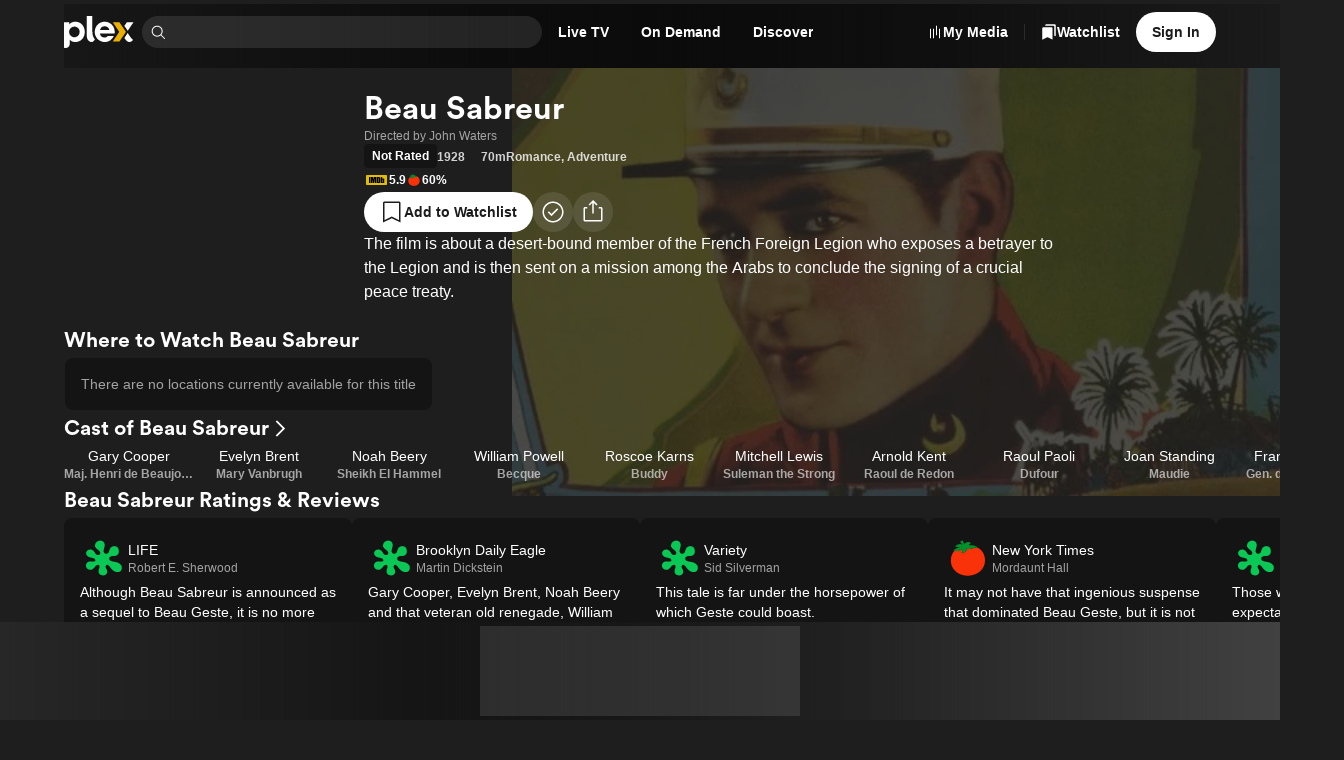

--- FILE ---
content_type: text/css
request_url: https://watch.plex.tv/_next/static/chunks/039f5b539a827624.css
body_size: 714
content:
.xhahwj0{position:relative}.xhahwj1{--layout-list-gap:var(--layout-row-gap);padding-top:var(--size-focusRing);padding-bottom:var(--size-focusRing);scrollbar-width:none;scroll-behavior:smooth;scroll-snap-type:x mandatory;display:flex;position:relative;overflow-x:scroll;mask-size:100%;mask-repeat:no-repeat}.xhahwj1::-webkit-scrollbar{display:none}.xhahwj2{mask-image:linear-gradient(90deg,transparent 0%,black var(--layout-page-padding-x),black calc(100% - var(--layout-page-padding-x)),transparent 100%)}.xhahwj3{mask-image:linear-gradient(90deg,black 0%,black calc(100% - var(--layout-page-padding-x)),transparent 100%)}.xhahwj4{mask-image:linear-gradient(90deg,transparent 0%,black var(--layout-page-padding-x),black 100%)}.xhahwj5{flex-grow:1;flex-shrink:0;display:inline-flex}.xhahwj6{scroll-snap-align:start;flex-shrink:0;display:flex}.xhahwj7{padding-left:var(--size-s);padding-right:var(--size-s);color:var(--color-text-default);opacity:0;transition:opacity var(--duration-fast),color var(--duration-fast);justify-content:center;align-items:center;display:flex;position:absolute;top:0;bottom:0}.xhahwj7:hover{color:var(--color-text-primary)}.xhahwj7:disabled{pointer-events:none}.xhahwj0:hover .xhahwj7{opacity:1}.xhahwj0:hover .xhahwj7:disabled{opacity:0}.xhahwj8{filter:drop-shadow(var(--shadow-high));transition:transform var(--duration-fast)}.xhahwj7:hover .xhahwj8{transform:scale(1.125)}.xhahwj7:disabled .xhahwj8{transform:scale(.875)}.xhahwj9{flex-shrink:0;width:1px}.xhahwja,.xhahwjb{flex-grow:0}@media (prefers-reduced-motion){.xhahwj1{scroll-behavior:auto}.xhahwj7:hover .xhahwj8,.xhahwj7:disabled .xhahwj8{transform:none}}@media (min-width:601px){.xhahwjb{flex-grow:1}}
._1brvqli0{scrollbar-color:var(--color-surface-foreground-10)transparent;flex-grow:1}._1brvqli0::-webkit-scrollbar{width:14px}._1brvqli0::-webkit-scrollbar-track{background-color:#0000}._1brvqli0::-webkit-scrollbar-corner{background-color:#0000}._1brvqli0::-webkit-scrollbar-thumb{border-radius:var(--border-radius-m);background-color:var(--color-surface-foreground-10);background-clip:padding-box;border:3px solid #0000;min-height:50px}._1brvqli0::-webkit-scrollbar-thumb:hover{background-color:var(--color-surface-foreground-30)}._1brvqli0::-webkit-scrollbar-thumb:window-inactive{background-color:var(--color-surface-foreground-5)}._1brvqli1{overflow:hidden}._1brvqli2{overflow:hidden scroll}._1brvqli3{overflow:scroll hidden}._1brvqli4{overflow:scroll}._1brvqli6{overscroll-behavior:none}._1brvqli7{overflow-y:auto}._1brvqli8{overflow-x:auto}._1brvqli9{overflow:auto}._1brvqlia{height:100%;display:flex;position:relative;overflow:hidden}._1brvqlib{width:100%;height:16px;transition:box-shadow var(--duration-slow)ease-in-out;position:absolute;left:0}._1brvqlic{top:0}._1brvqlid{bottom:0}._1brvqlif{box-shadow:inset 0 20px 16px -16px #0006}._1brvqlig{box-shadow:inset 0 -20px 16px -16px #0006}


--- FILE ---
content_type: text/javascript
request_url: https://watch.plex.tv/_next/static/chunks/250dfe0e182e8d51.js
body_size: 5818
content:
(globalThis.TURBOPACK||(globalThis.TURBOPACK=[])).push(["object"==typeof document?document.currentScript:void 0,219647,e=>{e.v("/_next/static/media/watchlist-stack.a95ace38.png")},555702,489082,e=>{"use strict";function t(e,t){if(Array.isArray(e)){let a=e.find(e=>e.id===t);return!!a?.visible}return e.id===t&&!!e.visible}function a(e,t){return Array.isArray(e)&&Array.isArray(t)?e[0].id===t[0]&&e[1].id===t[1]||e[0].id===t[1]&&e[1].id===t[0]:!Array.isArray(e)&&e.id===t}e.s(["default",()=>t],555702),e.s(["default",()=>a],489082)},575899,e=>{"use strict";var t=e.i(977052),a=e.i(352968);function l(e,l,n){let r=n?a.safeSessionStorage:a.safeLocalStorage,[i,u]=(0,t.useState)(l),[s,o]=(0,t.useState)(!1),d=(0,t.useCallback)(t=>{u(t),r.setItem(e,t)},[e,r]),c=(0,t.useCallback)(()=>{u(l),r.removeItem(e)},[l,e,r]),f=(0,t.useCallback)(t=>{t.key===e&&u(r.getItem(e)??l)},[l,e,r]);return(0,t.useEffect)(()=>{u(r.getItem(e)??l),o(!0)},[l,e,r]),(0,t.useEffect)(()=>{window.addEventListener("storage",f);let e=r.subscribe(f);return()=>{window.removeEventListener("storage",f),e()}},[f,r]),[i,d,c,s]}e.s(["default",()=>l])},924738,826839,e=>{"use strict";var t,a=e.i(346038),l=e.i(977052),n=((t={}).InstallAndroid="installAndroid",t.InstalliOS="installiOS",t.OpenApp="openApp",t.SignUp="signUp",t.SignIn="signIn",t);e.s(["CTAPriority",()=>n],826839);var r=e.i(223743),i=e.i(436910),u=e.i(48088),s=e.i(812872),o=e.i(459873),d=e.i(208058),c=e.i(863138);function f(e){let t=(0,c.default)(),a=(0,o.usePathname)(),[n,r]=(0,l.useState)(`${e??d.DEEP_LINK_URL}?${t}`);return(0,l.useEffect)(()=>{let l=new URL(`${e??d.DEEP_LINK_URL}?${t}`);l.searchParams.set("deeplink",a),r(l.toString())},[e,a,t]),n}e.i(748532);var m=e.i(464652);let p=()=>{(0,m.triggerGTMEvent)(m.GTM_EVENTS.openWebApp)},g={[n.InstallAndroid]:function({baseUrlOverride:e,...t}){let l=f(e);return(0,a.jsx)(r.ButtonLink,{...t,href:l,label:"Get Plex for Android"})},[n.InstalliOS]:function({baseUrlOverride:e,...t}){let l=f(e);return(0,a.jsx)(r.ButtonLink,{...t,href:l,label:" Get Plex for iOS"})},[n.OpenApp]:function({baseUrlOverride:e,...t}){return(0,a.jsx)(r.ButtonLink,{...t,href:"https://app.plex.tv/desktop",label:"Open Plex",target:"_blank",onPress:p})},[n.SignUp]:function({baseUrlOverride:e,...t}){let l=(0,i.default)();return(0,a.jsx)(r.ButtonLink,{...t,href:`/account/sign-up?${l}`,label:"Sign Up"})},[n.SignIn]:function({baseUrlOverride:e,...t}){let l=(0,i.default)();return(0,a.jsx)(r.ButtonLink,{...t,href:`/account/sign-in?${l}`,label:"Sign In"})}};function h({priorities:e=[n.InstallAndroid,n.InstalliOS,n.OpenApp,n.SignUp],baseUrlOverride:t,...r}){let[i,o]=(0,l.useState)(!1),[d,c]=(0,l.useState)(),{iOS:f,android:m}=(0,s.default)(),p=(0,u.default)();if((0,l.useEffect)(()=>{c(e.find(e=>{switch(e){case n.InstallAndroid:return m;case n.InstalliOS:return f;case n.OpenApp:return!!p;case n.SignIn:case n.SignUp:return!p;default:return!0}})),o(!0)},[m,p,f,e]),!i){let l=g[e[e.length-1]];return(0,a.jsx)("span",{style:{display:"inline-block",visibility:"hidden"},children:(0,a.jsx)(l,{baseUrlOverride:t,...r})})}if(d){let e=g[d];return(0,a.jsx)(e,{baseUrlOverride:t,...r})}return null}e.s(["default",()=>h],924738)},592738,e=>{"use strict";var t=e.i(977052),a=e.i(223743),l=e.i(185611),n=e.i(469613),r=e.i(788116);e.i(277503);var i=e.i(795063);let u=(0,t.forwardRef)(function({buttonColor:e="inherit",buttonFont:n="button-2",buttonLabel:r,content:i,moreContent:u,...s},o){let[d,c]=(0,t.useState)(!!u),f=(0,t.useCallback)(()=>{c(!1)},[]);return t.default.createElement(l.Text,{...s,ref:o},i,d||u?t.default.createElement(t.default.Fragment,null," ",d?t.default.createElement(a.TextButton,{color:e,font:n,onPress:f},r):u):null)});var s=(0,i.createRuntimeFn)({defaultClassName:"_120xpe83",variantClassNames:{visible:{true:"_120xpe84",false:"_120xpe85"}},defaultVariants:{},compoundVariants:[]}),o=(0,i.createRuntimeFn)({defaultClassName:"_120xpe81",variantClassNames:{isExpanded:{false:"_120xpe82"}},defaultVariants:{},compoundVariants:[]});let d=(0,t.forwardRef)(function({children:e,labelAlign:i="left",labelLess:u,labelMore:d,labelColor:c="default",numberOfLines:f=3,testID:m,...p},g){let h=(0,t.useRef)(null),y=(0,t.useRef)(null),[b,v]=(0,r.useBoundingRectSize)(h),[E,x]=(0,t.useState)(!1),[k,S]=(0,t.useState)(!1),[C,P]=(0,t.useState)(),_=(0,t.useCallback)(()=>{k?(S(!1),P(void 0)):(P(h.current?.offsetHeight),S(!0))},[k]);(0,t.useEffect)(()=>{h.current&&y.current&&e&&b&&v&&x(y.current.offsetHeight>h.current.offsetHeight)},[e,v,b,E]),(0,t.useEffect)(()=>{if(!k)return;let e=window.requestAnimationFrame(()=>{let e=y.current;if(e){let t=parseInt(window.getComputedStyle(e).lineHeight,10);P(e.offsetHeight+t)}else P(void 0)});return()=>{window.cancelAnimationFrame(e)}},[k]);let A=(0,t.useCallback)(()=>{P(void 0)},[]);return t.default.createElement("div",{ref:g,className:"_120xpe80","data-testid":m},t.default.createElement("div",{ref:h,className:o({isExpanded:k}),style:k?{maxHeight:C}:{WebkitLineClamp:f},onTransitionEnd:A},t.default.createElement(l.Text,{...p,ref:y},e)),t.default.createElement("div",{className:s({visible:k||E})},t.default.createElement(n.Stack,{align:i},t.default.createElement(a.DisclosureButton,{color:c,font:"button-2",isOpen:k,onPress:_},k?u:d))))});e.s(["InlineTextDisclosure",()=>u,"TextDisclosure",()=>d])},212111,e=>{"use strict";var t=e.i(977052),a=e.i(469613),l=e.i(904155),n=e.i(185611),r=e.i(592738),i=e.i(223743);function u({summary:e}){let a=e?e.split("\n").reduce((e,t)=>{if(t){let a=t.trim().replace("\n","");a.length&&e.push(a)}return e},[]):[],l=a.length;return t.default.createElement(t.default.Fragment,null,l?a.map((e,a)=>t.default.createElement(t.Fragment,{key:a},e,a+1<l?t.default.createElement(t.default.Fragment,null,t.default.createElement("br",null),t.default.createElement("br",null)):null)):e)}let s=String.fromCodePoint(160).repeat(4),o=(0,t.forwardRef)(function({attributionLogo:e,badges:r,buttonBar:i,children:u,facts:o,factsSeparator:c=s,genres:f,genresSeparator:p=s,poster:g,ratings:h,socialProof:y,starRating:b,subtitle:v,summary:E,summaryLabelLess:x,summaryLabelMore:k,tagline:S,testIDPrefix:C="metadata",title:P,..._},A){let j=["center","left"],T=d(o,c),w=d(f,p),I=r?.filter(Boolean),M=h?.filter(Boolean),O=!!(T||I?.length||w),R=!!(M?.length||b);return t.default.createElement(a.Stack,{..._,ref:A,align:j,"data-testid":C,gap:["l","xxl"],orientation:["vertical","horizontal"],verticalAlign:"top"},g||e?t.default.createElement(a.Stack,{align:"center","data-testid":`${C}-poster`,gap:"xs",shrink:!1},g,e?t.default.createElement("div",{className:"_1the4d50"},e):null):null,t.default.createElement(a.Stack,{"data-testid":`${C}-top-level-items`,gap:"xl",maxWidth:`min(100%, ${l.vars.layout["optimal-line-length-width"]})`},t.default.createElement(a.Stack,{gap:"m"},t.default.createElement(a.Stack,{align:j},t.default.createElement(n.Text,{align:j,color:"primary","data-testid":`${C}-title`,font:"heading-1"},P),v?t.default.createElement(n.Text,{align:j,"data-testid":`${C}-subtitle`,font:"heading-2"},v):null,S?t.default.createElement(n.Text,{align:j,color:"muted","data-testid":`${C}-tagline`,font:"body-3"},S):null),O||R?t.default.createElement(a.Stack,{align:j,gap:"xxs"},O?t.default.createElement(a.Stack,{align:j,gap:"s",orientation:"horizontal",verticalAlign:"center",wrap:!0},I?.length?t.default.createElement(a.Stack,{"data-testid":`${C}-badges`,gap:"s",minHeight:24,orientation:"horizontal",verticalAlign:"center"},I):null,T?t.default.createElement(n.Text,{align:j,"data-testid":`${C}-line1`,font:"body-2"},T):null,w?t.default.createElement(n.Text,{align:j,"data-testid":`${C}-line2`,font:"body-2"},w):null):null,R?t.default.createElement(a.Stack,{align:j,gap:["xxs","m"],orientation:["vertical","horizontal"],verticalAlign:"center"},M?.length?t.default.createElement(a.Stack,{"data-testid":`${C}-ratings`,gap:"m",minHeight:24,orientation:"horizontal",verticalAlign:"center",wrap:!0},M):null,b?t.default.createElement(a.Stack,{"data-testid":`${C}-starRatings`,minHeight:24,verticalAlign:"center"},b):null):null):null),i,y||E?t.default.createElement(a.Stack,{align:j,"data-testid":`${C}-children`,gap:"xl",reverse:[!1,!0]},y,E?t.default.createElement(m,{align:j,summary:E,summaryLabelLess:x,summaryLabelMore:k}):null):null,u))});function d(e,t){if(Array.isArray(e)){let a=e.filter(Boolean);return 1===a.length?a[0]:a.every(e=>"string"==typeof e)?a.join(t):a.reduce((e,a)=>(e.length&&e.push(t),e.push(a),e),[])}return e}function c({label:e,children:l,detailsSeparator:r=", "}){return t.default.createElement(a.Stack,{gap:"l",orientation:"horizontal",verticalAlign:"top"},t.default.createElement(a.Stack,{shrink:!1,width:95},t.default.createElement(n.Text,{color:"muted",font:"body-2"},e)),t.default.createElement(n.Text,{color:"primary",font:"body-2"},d(l,r)))}function f({children:e}){return t.default.createElement(a.Stack,{gap:"xxs"},e)}function m({align:e,summary:l,summaryLabelLess:n,summaryLabelMore:i,testIDPrefix:s="metadataSummary"}){return t.default.createElement("div",{className:"_1the4d51","data-testid":`${s}-container`},t.default.createElement(a.Stack,{"data-testid":`${s}-summary`,gap:"m",maxWidth:800,shrink:!0},"string"==typeof l?t.default.createElement(r.TextDisclosure,{color:"primary",labelAlign:e,labelColor:"accent",labelLess:n,labelMore:i},t.default.createElement(u,{summary:l})):l))}let p=(0,t.forwardRef)(function({limit:e,showAllButtonFont:a="button-2",showAllLabel:l,tags:r,...u},s){let[o,d]=(0,t.useState)(!1),c=(0,t.useCallback)(()=>{d(!0)},[]),f=r.filter(Boolean);if(!f.length)return null;let m=o||!e||f.length<=e?f:f.slice(0,Math.max(e-1,1));return t.default.createElement(n.Text,{...u,ref:s,color:"inherit",font:"inherit"},m.map((e,a)=>t.default.createElement("span",{key:a,className:"_1tnofw20"},t.default.createElement("span",{className:"_1tnofw21"},e),a<r.length-1?", ":null)),m.length!==f.length?t.default.createElement(t.default.Fragment,null," ",t.default.createElement(i.TextButton,{font:a,onPress:c},l)):null)});e.s(["COMMA",()=>", ","DetailProperties",()=>c,"DetailPropertiesTable",()=>f,"Metadata",()=>o,"MetadataSummary",()=>m,"MetadataTagList",()=>p,"WHITESPACE",()=>s])},789064,(e,t,a)=>{"use strict";Object.defineProperty(a,"__esModule",{value:!0}),Object.defineProperty(a,"BailoutToCSR",{enumerable:!0,get:function(){return n}});let l=e.r(936259);function n({reason:e,children:t}){if("undefined"==typeof window)throw Object.defineProperty(new l.BailoutToCSRError(e),"__NEXT_ERROR_CODE",{value:"E394",enumerable:!1,configurable:!0});return t}},893852,(e,t,a)=>{"use strict";function l(e){return e.split("/").map(e=>encodeURIComponent(e)).join("/")}Object.defineProperty(a,"__esModule",{value:!0}),Object.defineProperty(a,"encodeURIPath",{enumerable:!0,get:function(){return l}})},493548,(e,t,a)=>{"use strict";Object.defineProperty(a,"__esModule",{value:!0}),Object.defineProperty(a,"PreloadChunks",{enumerable:!0,get:function(){return u}});let l=e.r(346038),n=e.r(294637),r=e.r(530040),i=e.r(893852);function u({moduleIds:e}){if("undefined"!=typeof window)return null;let t=r.workAsyncStorage.getStore();if(void 0===t)return null;let a=[];if(t.reactLoadableManifest&&e){let l=t.reactLoadableManifest;for(let t of e){if(!l[t])continue;let e=l[t].files;a.push(...e)}}return 0===a.length?null:(0,l.jsx)(l.Fragment,{children:a.map(e=>{let a=`${t.assetPrefix}/_next/${(0,i.encodeURIPath)(e)}`;return e.endsWith(".css")?(0,l.jsx)("link",{precedence:"dynamic",href:a,rel:"stylesheet",as:"style",nonce:t.nonce},e):((0,n.preload)(a,{as:"script",fetchPriority:"low",nonce:t.nonce}),null)})})}},454581,(e,t,a)=>{"use strict";Object.defineProperty(a,"__esModule",{value:!0}),Object.defineProperty(a,"default",{enumerable:!0,get:function(){return o}});let l=e.r(346038),n=e.r(977052),r=e.r(789064),i=e.r(493548);function u(e){return{default:e&&"default"in e?e.default:e}}let s={loader:()=>Promise.resolve(u(()=>null)),loading:null,ssr:!0},o=function(e){let t={...s,...e},a=(0,n.lazy)(()=>t.loader().then(u)),o=t.loading;function d(e){let u=o?(0,l.jsx)(o,{isLoading:!0,pastDelay:!0,error:null}):null,s=!t.ssr||!!t.loading,d=s?n.Suspense:n.Fragment,c=t.ssr?(0,l.jsxs)(l.Fragment,{children:["undefined"==typeof window?(0,l.jsx)(i.PreloadChunks,{moduleIds:t.modules}):null,(0,l.jsx)(a,{...e})]}):(0,l.jsx)(r.BailoutToCSR,{reason:"next/dynamic",children:(0,l.jsx)(a,{...e})});return(0,l.jsx)(d,{...s?{fallback:u}:{},children:c})}return d.displayName="LoadableComponent",d}},369922,(e,t,a)=>{"use strict";Object.defineProperty(a,"__esModule",{value:!0}),Object.defineProperty(a,"default",{enumerable:!0,get:function(){return n}});let l=e.r(481258)._(e.r(454581));function n(e,t){let a={};"function"==typeof e&&(a.loader=e);let n={...a,...t};return(0,l.default)({...n,modules:n.loadableGenerated?.modules})}("function"==typeof a.default||"object"==typeof a.default&&null!==a.default)&&void 0===a.default.__esModule&&(Object.defineProperty(a.default,"__esModule",{value:!0}),Object.assign(a.default,a),t.exports=a.default)},659127,e=>{e.v({absoluteCenter:"AbsoluteCenter-module__umqb6G__absoluteCenter"})},835691,e=>{"use strict";var t=e.i(346038),a=e.i(659127);function l({children:e}){return(0,t.jsx)("div",{className:a.default.absoluteCenter,children:e})}e.s(["default",()=>l])},409460,e=>{"use strict";e.i(748532);var t=e.i(977052),a=e.i(459873),l=e.i(464652),n=e.i(235840),r=e.i(48088),i=e.i(507623),u=e.i(481794),s=e.i(351691),o=e.i(554461),d=e.i(233706),c=e.i(70026);function f({playableKey:e,...f}){let[m,p]=(0,t.useState)(e),[g,h]=(0,t.useState)(f.isAutoPlay||!1),[y,b]=(0,t.useState)(),v=(0,a.useRouter)(),{drm:E,isDrmProbed:x}=(0,o.default)(),k=(0,r.default)({allowNewAnonymousToken:!0,onCreateAnonymousError:(0,t.useCallback)(e=>b(e),[])}),{data:S,error:C}=(0,i.default)(x?`https://vod.provider.plex.tv/playQueues?uri=${encodeURIComponent(m)}&type=video&continuous=1`:null,{auth:k,fetchOptions:{method:d.HTTPMethod.Post,headers:E?{"X-Plex-Drm":E}:{}}}),P=S?.MediaContainer,_=P?.Metadata?.find(e=>e.playQueueItemID===P.playQueueSelectedItemID),A=!!(S&&!_),{data:j,error:T}=(0,i.default)(_?`https://vod.provider.plex.tv${_.key}/userState`:null,{auth:k}),[w,I]=(0,n.default)({providerUrl:"https://vod.provider.plex.tv",playQueueID:P?.playQueueID,playQueueItem:j||T?_:void 0,userState:j?.MediaContainer?.UserState?.[0],authToken:k?.token}),{nextPlayableKey:M,shouldPlayNextItem:O,onMarkerEnter:R,onMarkerExit:$,onPlaybackEnd:L}=function(e,a){let[l,n]=(0,t.useState)(!1),[o,d]=(0,t.useState)(!1),c=function(e){let t=(0,r.default)({allowExistingAnonymousToken:!0}),a=e?.Metadata?.[e?.playQueueSelectedItemOffset],l=a?.type===u.MetadataType.Episode,{data:n}=(0,i.default)(a&&!l?`https://vod.provider.plex.tv/hubs/metadata/${a?.ratingKey}/postplay`:null,{auth:t});if(e&&l){let t=e.Metadata?.[e.playQueueSelectedItemOffset+1];if(t)return(0,s.default)("tv.plex.provider.vod",t.key)}else if(!l&&n?.MediaContainer?.Hub?.length){let e=n.MediaContainer.Hub[0].Metadata?.[0];if(e)return(0,s.default)("tv.plex.provider.vod",`/library/metadata/${e.ratingKey}`)}return null}(l&&a?a:void 0);(0,t.useEffect)(()=>{n(!1),d(!1)},[e]);let f=(0,t.useCallback)(e=>{e.type===u.MarkerType.Credits&&e.final&&n(!0)},[]),m=(0,t.useCallback)((e,t)=>{e.type===u.MarkerType.Credits&&e.final&&"after"===t&&c&&d(!0)},[c]),p=(0,t.useCallback)(()=>{c&&(n(!0),d(!0))},[c]);return{nextPlayableKey:c,shouldPlayNextItem:o,onMarkerEnter:f,onMarkerExit:m,onPlaybackEnd:p}}(m,P);return(0,t.useEffect)(()=>{_&&_.type!==u.MetadataType.Clip&&(0,l.triggerGTMEvent)(l.GTM_EVENTS.playVOD)},[_]),(0,t.useEffect)(()=>{O&&M&&M!==m&&(p(M),h(!0))},[M,m,O]),(0,t.useEffect)(()=>()=>{w&&v.refresh()},[w,v]),(0,t.createElement)(c.default,{...f,key:m,isAutoPlay:g,isLoadingError:!!(y||C||A||I),playbackDecision:w,onMarkerEnter:R,onMarkerExit:$,onPlaybackEnd:L})}e.s(["default",()=>f],409460)},761163,e=>{e.v({artwork:"LumaMetadataBackground-module__lQAv4q__artwork"})},127625,e=>{"use strict";var t=e.i(346038),a=e.i(7284),l=e.i(977052),n=e.i(469613),r=e.i(904155),i=e.i(764697),u=e.i(800445),s=e.i(846290),o=e.i(761163);function d({image:e,ultraBlur:d}){let c=(0,l.useContext)(i.UltraBlurContext),f=c?.setColors,m=(0,s.default)(d);return(0,l.useEffect)(()=>{f?.(m)},[m,f]),e?(0,t.jsx)(n.Hidden,{at:["s"],children:(0,t.jsx)("div",{className:(0,a.clsx)(o.default.artwork),children:(0,t.jsx)(u.default,{alt:"",fill:!0,loading:"eager",priority:!0,sizes:`${r.MEDIA_QUERIES.aboveLarge} 30vw, 50vw`,src:e.url})})}):null}e.s(["default",()=>d])},906716,e=>{e.v(t=>Promise.all(["static/chunks/1331d11083d3d670.js"].map(t=>e.l(t))).then(()=>t(120750)))},217520,e=>{e.v(t=>Promise.all(["static/chunks/23839291c9d5e7fe.js","static/chunks/f049a8a4799ebb3a.js","static/chunks/59c930b6a3c6c6ad.css"].map(t=>e.l(t))).then(()=>t(455962)))},254478,e=>{e.v(t=>Promise.all(["static/chunks/f57da4afcd9fd01e.js","static/chunks/59c930b6a3c6c6ad.css"].map(t=>e.l(t))).then(()=>t(606171)))},673470,e=>{e.v(t=>Promise.all(["static/chunks/23839291c9d5e7fe.js","static/chunks/6fcca634a2fba821.js","static/chunks/59c930b6a3c6c6ad.css"].map(t=>e.l(t))).then(()=>t(908332)))}]);

--- FILE ---
content_type: text/javascript
request_url: https://watch.plex.tv/_next/static/chunks/3dbee56f94ddfd6e.js
body_size: 7832
content:
(globalThis.TURBOPACK||(globalThis.TURBOPACK=[])).push(["object"==typeof document?document.currentScript:void 0,419727,e=>{"use strict";var t=e.i(977052),r=e=>e instanceof Date,i=e=>null==e,a=e=>!i(e)&&!Array.isArray(e)&&"object"==typeof e&&!r(e),s="undefined"!=typeof window&&void 0!==window.HTMLElement&&"undefined"!=typeof document;function l(e){let t,r=Array.isArray(e),i="undefined"!=typeof FileList&&e instanceof FileList;if(e instanceof Date)t=new Date(e);else if(e instanceof Set)t=new Set(e);else{let o;if(!(!(s&&(e instanceof Blob||i))&&(r||a(e))))return e;if(t=r?[]:{},r||a(o=e.constructor&&e.constructor.prototype)&&o.hasOwnProperty("isPrototypeOf"))for(let r in e)e.hasOwnProperty(r)&&(t[r]=l(e[r]));else t=e}return t}var o=e=>Array.isArray(e)?e.filter(Boolean):[],n=e=>void 0===e,u=(e,t,r)=>{if(!t||!a(e))return r;let s=o(t.split(/[,[\].]+?/)).reduce((e,t)=>i(e)?e:e[t],e);return n(s)||s===e?n(e[t])?r:e[t]:s},d=e=>o(e.replace(/["|']|\]/g,"").split(/\.|\[/)),f=(e,t,r)=>{let i=-1,s=/^\w*$/.test(t)?[t]:d(t),l=s.length,o=l-1;for(;++i<l;){let t=s[i],l=r;if(i!==o){let r=e[t];l=a(r)||Array.isArray(r)?r:isNaN(+s[i+1])?{}:[]}if("__proto__"===t||"constructor"===t||"prototype"===t)return;e[t]=l,e=e[t]}};let y="onChange",c="onSubmit",m="maxLength",p="minLength",h="pattern",v="required";t.default.createContext(null);let b="undefined"!=typeof window?t.useLayoutEffect:t.useEffect;var g=(e,t,r,i,a)=>t?{...r[e],types:{...r[e]&&r[e].types?r[e].types:{},[i]:a||!0}}:{},V=e=>Array.isArray(e)?e:[e],_=()=>{let e=[];return{get observers(){return e},next:t=>{for(let r of e)r.next&&r.next(t)},subscribe:t=>(e.push(t),{unsubscribe:()=>{e=e.filter(e=>e!==t)}}),unsubscribe:()=>{e=[]}}},A=e=>i(e)||"object"!=typeof e;function F(e,t){if(A(e)||A(t))return e===t;if(r(e)&&r(t))return e.getTime()===t.getTime();let i=Object.keys(e),s=Object.keys(t);if(i.length!==s.length)return!1;for(let l of i){let i=e[l];if(!s.includes(l))return!1;if("ref"!==l){let e=t[l];if(r(i)&&r(e)||a(i)&&a(e)||Array.isArray(i)&&Array.isArray(e)?!F(i,e):i!==e)return!1}}return!0}var w=e=>a(e)&&!Object.keys(e).length,x=e=>"function"==typeof e,S=e=>{if(!s)return!1;let t=e?e.ownerDocument:0;return e instanceof(t&&t.defaultView?t.defaultView.HTMLElement:HTMLElement)},k=e=>S(e)&&e.isConnected;function D(e,t){let r=Array.isArray(t)?t:/^\w*$/.test(t)?[t]:d(t),i=1===r.length?e:function(e,t){let r=t.slice(0,-1).length,i=0;for(;i<r;)e=n(e)?i++:e[t[i++]];return e}(e,r),s=r.length-1,l=r[s];return i&&delete i[l],0!==s&&(a(i)&&w(i)||Array.isArray(i)&&function(e){for(let t in e)if(e.hasOwnProperty(t)&&!n(e[t]))return!1;return!0}(i))&&D(e,r.slice(0,-1)),e}var O=e=>{for(let t in e)if(x(e[t]))return!0;return!1};function E(e,t={}){let r=Array.isArray(e);if(a(e)||r)for(let r in e)Array.isArray(e[r])||a(e[r])&&!O(e[r])?(t[r]=Array.isArray(e[r])?[]:{},E(e[r],t[r])):i(e[r])||(t[r]=!0);return t}var C=(e,t)=>(function e(t,r,s){let l=Array.isArray(t);if(a(t)||l)for(let l in t)Array.isArray(t[l])||a(t[l])&&!O(t[l])?n(r)||A(s[l])?s[l]=Array.isArray(t[l])?E(t[l],[]):{...E(t[l])}:e(t[l],i(r)?{}:r[l],s[l]):s[l]=!F(t[l],r[l]);return s})(e,t,E(t));let T={value:!1,isValid:!1},j={value:!0,isValid:!0};var L=e=>{if(Array.isArray(e)){if(e.length>1){let t=e.filter(e=>e&&e.checked&&!e.disabled).map(e=>e.value);return{value:t,isValid:!!t.length}}return e[0].checked&&!e[0].disabled?e[0].attributes&&!n(e[0].attributes.value)?n(e[0].value)||""===e[0].value?j:{value:e[0].value,isValid:!0}:j:T}return T},B=(e,{valueAsNumber:t,valueAsDate:r,setValueAs:i})=>n(e)?e:t?""===e?NaN:e?+e:e:r&&"string"==typeof e?new Date(e):i?i(e):e;let M={isValid:!1,value:null};var R=e=>Array.isArray(e)?e.reduce((e,t)=>t&&t.checked&&!t.disabled?{isValid:!0,value:t.value}:e,M):M;function N(e){let t=e.ref;return"file"===t.type?t.files:"radio"===t.type?R(e.refs).value:"select-multiple"===t.type?[...t.selectedOptions].map(({value:e})=>e):"checkbox"===t.type?L(e.refs).value:B(n(t.value)?e.ref.value:t.value,e)}var U=e=>n(e)?e:e instanceof RegExp?e.source:a(e)?e.value instanceof RegExp?e.value.source:e.value:e,P=e=>({isOnSubmit:!e||e===c,isOnBlur:"onBlur"===e,isOnChange:e===y,isOnAll:"all"===e,isOnTouch:"onTouched"===e});let q="AsyncFunction";var $=e=>!!e&&!!e.validate&&!!(x(e.validate)&&e.validate.constructor.name===q||a(e.validate)&&Object.values(e.validate).find(e=>e.constructor.name===q)),I=(e,t,r)=>!r&&(t.watchAll||t.watch.has(e)||[...t.watch].some(t=>e.startsWith(t)&&/^\.\w+/.test(e.slice(t.length))));let W=(e,t,r,i)=>{for(let s of r||Object.keys(e)){let r=u(e,s);if(r){let{_f:e,...l}=r;if(e){if(e.refs&&e.refs[0]&&t(e.refs[0],s)&&!i)return!0;else if(e.ref&&t(e.ref,e.name)&&!i)return!0;else if(W(l,t))break}else if(a(l)&&W(l,t))break}}};function H(e,t,r){let i=u(e,r);if(i||/^\w*$/.test(r))return{error:i,name:r};let a=r.split(".");for(;a.length;){let i=a.join("."),s=u(t,i),l=u(e,i);if(s&&!Array.isArray(s)&&r!==i)break;if(l&&l.type)return{name:i,error:l};a.pop()}return{name:r}}var K=(e,t,r)=>{let i=V(u(e,r));return f(i,"root",t[r]),f(e,r,i),e},z=e=>"string"==typeof e;function G(e,t,r="validate"){if(z(e)||Array.isArray(e)&&e.every(z)||"boolean"==typeof e&&!e)return{type:r,message:z(e)?e:"",ref:t}}var J=e=>!a(e)||e instanceof RegExp?{value:e,message:""}:e,Q=async(e,t,r,s,l,o)=>{let{ref:d,refs:f,required:y,maxLength:c,minLength:b,min:V,max:_,pattern:A,validate:F,name:k,valueAsNumber:D,mount:O}=e._f,E=u(r,k);if(!O||t.has(k))return{};let C=f?f[0]:d,T=e=>{l&&C.reportValidity&&(C.setCustomValidity("boolean"==typeof e?"":e||""),C.reportValidity())},j={},B="radio"===d.type,M="checkbox"===d.type,N=(D||"file"===d.type)&&n(d.value)&&n(E)||S(d)&&""===d.value||""===E||Array.isArray(E)&&!E.length,U=g.bind(null,k,s,j),P=(e,t,r,i=m,a=p)=>{let s=e?t:r;j[k]={type:e?i:a,message:s,ref:d,...U(e?i:a,s)}};if(o?!Array.isArray(E)||!E.length:y&&(!(B||M)&&(N||i(E))||"boolean"==typeof E&&!E||M&&!L(f).isValid||B&&!R(f).isValid)){let{value:e,message:t}=z(y)?{value:!!y,message:y}:J(y);if(e&&(j[k]={type:v,message:t,ref:C,...U(v,t)},!s))return T(t),j}if(!N&&(!i(V)||!i(_))){let e,t,r=J(_),a=J(V);if(i(E)||isNaN(E)){let i=d.valueAsDate||new Date(E),s=e=>new Date(new Date().toDateString()+" "+e),l="time"==d.type,o="week"==d.type;"string"==typeof r.value&&E&&(e=l?s(E)>s(r.value):o?E>r.value:i>new Date(r.value)),"string"==typeof a.value&&E&&(t=l?s(E)<s(a.value):o?E<a.value:i<new Date(a.value))}else{let s=d.valueAsNumber||(E?+E:E);i(r.value)||(e=s>r.value),i(a.value)||(t=s<a.value)}if((e||t)&&(P(!!e,r.message,a.message,"max","min"),!s))return T(j[k].message),j}if((c||b)&&!N&&("string"==typeof E||o&&Array.isArray(E))){let e=J(c),t=J(b),r=!i(e.value)&&E.length>+e.value,a=!i(t.value)&&E.length<+t.value;if((r||a)&&(P(r,e.message,t.message),!s))return T(j[k].message),j}if(A&&!N&&"string"==typeof E){let{value:e,message:t}=J(A);if(e instanceof RegExp&&!E.match(e)&&(j[k]={type:h,message:t,ref:d,...U(h,t)},!s))return T(t),j}if(F){if(x(F)){let e=G(await F(E,r),C);if(e&&(j[k]={...e,...U("validate",e.message)},!s))return T(e.message),j}else if(a(F)){let e={};for(let t in F){if(!w(e)&&!s)break;let i=G(await F[t](E,r),C,t);i&&(e={...i,...U(t,i.message)},T(i.message),s&&(j[k]=e))}if(!w(e)&&(j[k]={ref:C,...e},!s))return j}}return T(!0),j};let X={mode:c,reValidateMode:y,shouldFocusError:!0};function Y(e={}){let d=t.default.useRef(void 0),y=t.default.useRef(void 0),[c,m]=t.default.useState({isDirty:!1,isValidating:!1,isLoading:x(e.defaultValues),isSubmitted:!1,isSubmitting:!1,isSubmitSuccessful:!1,isValid:!1,submitCount:0,dirtyFields:{},touchedFields:{},validatingFields:{},errors:e.errors||{},disabled:e.disabled||!1,isReady:!1,defaultValues:x(e.defaultValues)?void 0:e.defaultValues});!d.current&&(d.current={...e.formControl?e.formControl:function(e={}){let t,d={...X,...e},y={submitCount:0,isDirty:!1,isReady:!1,isLoading:x(d.defaultValues),isValidating:!1,isSubmitted:!1,isSubmitting:!1,isSubmitSuccessful:!1,isValid:!1,touchedFields:{},dirtyFields:{},validatingFields:{},errors:d.errors||{},disabled:d.disabled||!1},c={},m=(a(d.defaultValues)||a(d.values))&&l(d.defaultValues||d.values)||{},p=d.shouldUnregister?{}:l(m),h={action:!1,mount:!1,watch:!1},v={mount:new Set,disabled:new Set,unMount:new Set,array:new Set,watch:new Set},b=0,g={isDirty:!1,dirtyFields:!1,validatingFields:!1,touchedFields:!1,isValidating:!1,isValid:!1,errors:!1},A={...g},O={array:_(),state:_()},E="all"===d.criteriaMode,T=async e=>{if(!d.disabled&&(g.isValid||A.isValid||e)){let e=d.resolver?w((await R()).errors):await z(c,!0);e!==y.isValid&&O.state.next({isValid:e})}},j=(e,t)=>{!d.disabled&&(g.isValidating||g.validatingFields||A.isValidating||A.validatingFields)&&((e||Array.from(v.mount)).forEach(e=>{e&&(t?f(y.validatingFields,e,t):D(y.validatingFields,e))}),O.state.next({validatingFields:y.validatingFields,isValidating:!w(y.validatingFields)}))},L=(e,t,r,i)=>{let a=u(c,e);if(a){let s=u(p,e,n(r)?u(m,e):r);n(s)||i&&i.defaultChecked||t?f(p,e,t?s:N(a._f)):Y(e,s),h.mount&&T()}},M=(e,t,r,i,a)=>{let s=!1,l=!1,o={name:e};if(!d.disabled){if(!r||i){(g.isDirty||A.isDirty)&&(l=y.isDirty,y.isDirty=o.isDirty=G(),s=l!==o.isDirty);let r=F(u(m,e),t);l=!!u(y.dirtyFields,e),r?D(y.dirtyFields,e):f(y.dirtyFields,e,!0),o.dirtyFields=y.dirtyFields,s=s||(g.dirtyFields||A.dirtyFields)&&!r!==l}if(r){let t=u(y.touchedFields,e);t||(f(y.touchedFields,e,r),o.touchedFields=y.touchedFields,s=s||(g.touchedFields||A.touchedFields)&&t!==r)}s&&a&&O.state.next(o)}return s?o:{}},R=async e=>{j(e,!0);let t=await d.resolver(p,d.context,((e,t,r,i)=>{let a={};for(let r of e){let e=u(t,r);e&&f(a,r,e._f)}return{criteriaMode:r,names:[...e],fields:a,shouldUseNativeValidation:i}})(e||v.mount,c,d.criteriaMode,d.shouldUseNativeValidation));return j(e),t},q=async e=>{let{errors:t}=await R(e);if(e)for(let r of e){let e=u(t,r);e?f(y.errors,r,e):D(y.errors,r)}else y.errors=t;return t},z=async(e,t,r={valid:!0})=>{for(let i in e){let a=e[i];if(a){let{_f:e,...s}=a;if(e){let s=v.array.has(e.name),l=a._f&&$(a._f);l&&g.validatingFields&&j([i],!0);let o=await Q(a,v.disabled,p,E,d.shouldUseNativeValidation&&!t,s);if(l&&g.validatingFields&&j([i]),o[e.name]&&(r.valid=!1,t))break;t||(u(o,e.name)?s?K(y.errors,o,e.name):f(y.errors,e.name,o[e.name]):D(y.errors,e.name))}w(s)||await z(s,t,r)}}return r.valid},G=(e,t)=>!d.disabled&&(e&&t&&f(p,e,t),!F(ea(),m)),J=(e,t,r)=>{let i,a,s,l,o;return i=e,a=v,s={...h.mount?p:n(t)?m:"string"==typeof e?{[e]:t}:t},l=r,o=t,"string"==typeof i?(l&&a.watch.add(i),u(s,i,o)):Array.isArray(i)?i.map(e=>(l&&a.watch.add(e),u(s,e))):(l&&(a.watchAll=!0),s)},Y=(e,t,r={})=>{let a=u(c,e),s=t;if(a){let r=a._f;r&&(r.disabled||f(p,e,B(t,r)),s=S(r.ref)&&i(t)?"":t,"select-multiple"===r.ref.type?[...r.ref.options].forEach(e=>e.selected=s.includes(e.value)):r.refs?"checkbox"===r.ref.type?r.refs.forEach(e=>{e.defaultChecked&&e.disabled||(Array.isArray(s)?e.checked=!!s.find(t=>t===e.value):e.checked=s===e.value||!!s)}):r.refs.forEach(e=>e.checked=e.value===s):"file"===r.ref.type?r.ref.value="":(r.ref.value=s,r.ref.type||O.state.next({name:e,values:l(p)})))}(r.shouldDirty||r.shouldTouch)&&M(e,s,r.shouldTouch,r.shouldDirty,!0),r.shouldValidate&&ei(e)},Z=(e,t,i)=>{for(let s in t){if(!t.hasOwnProperty(s))return;let l=t[s],o=`${e}.${s}`,n=u(c,o);(v.array.has(e)||a(l)||n&&!n._f)&&!r(l)?Z(o,l,i):Y(o,l,i)}},ee=(e,t,r={})=>{let a=u(c,e),s=v.array.has(e),o=l(t);f(p,e,o),s?(O.array.next({name:e,values:l(p)}),(g.isDirty||g.dirtyFields||A.isDirty||A.dirtyFields)&&r.shouldDirty&&O.state.next({name:e,dirtyFields:C(m,p),isDirty:G(e,o)})):!a||a._f||i(o)?Y(e,o,r):Z(e,o,r),I(e,v)&&O.state.next({...y}),O.state.next({name:h.mount?e:void 0,values:l(p)})},et=async e=>{h.mount=!0;let i=e.target,s=i.name,o=!0,n=u(c,s),m=e=>{o=Number.isNaN(e)||r(e)&&isNaN(e.getTime())||F(e,u(p,s,e))},V=P(d.mode),_=P(d.reValidateMode);if(n){let r,h,P,$,W=i.type?N(n._f):a(r=e)&&r.target?"checkbox"===r.target.type?r.target.checked:r.target.value:r,K="blur"===e.type||"focusout"===e.type,G=!(($=n._f).mount&&($.required||$.min||$.max||$.maxLength||$.minLength||$.pattern||$.validate))&&!d.resolver&&!u(y.errors,s)&&!n._f.deps||(x=K,S=u(y.touchedFields,s),k=y.isSubmitted,C=_,!(L=V).isOnAll&&(!k&&L.isOnTouch?!(S||x):(k?C.isOnBlur:L.isOnBlur)?!x:(k?!C.isOnChange:!L.isOnChange)||x)),J=I(s,v,K);f(p,s,W),K?(n._f.onBlur&&n._f.onBlur(e),t&&t(0)):n._f.onChange&&n._f.onChange(e);let X=M(s,W,K),Y=!w(X)||J;if(K||O.state.next({name:s,type:e.type,values:l(p)}),G)return(g.isValid||A.isValid)&&("onBlur"===d.mode?K&&T():K||T()),Y&&O.state.next({name:s,...J?{}:X});if(!K&&J&&O.state.next({...y}),d.resolver){let{errors:e}=await R([s]);if(m(W),o){let t=H(y.errors,c,s),r=H(e,c,t.name||s);h=r.error,s=r.name,P=w(e)}}else j([s],!0),h=(await Q(n,v.disabled,p,E,d.shouldUseNativeValidation))[s],j([s]),m(W),o&&(h?P=!1:(g.isValid||A.isValid)&&(P=await z(c,!0)));if(o){n._f.deps&&ei(n._f.deps);var x,S,k,C,L,B=s,U=P,q=h;let e=u(y.errors,B),r=(g.isValid||A.isValid)&&"boolean"==typeof U&&y.isValid!==U;if(d.delayError&&q){let e;e=()=>{f(y.errors,B,q),O.state.next({errors:y.errors})},(t=t=>{clearTimeout(b),b=setTimeout(e,t)})(d.delayError)}else clearTimeout(b),t=null,q?f(y.errors,B,q):D(y.errors,B);if((q?!F(e,q):e)||!w(X)||r){let e={...X,...r&&"boolean"==typeof U?{isValid:U}:{},errors:y.errors,name:B};y={...y,...e},O.state.next(e)}}}},er=(e,t)=>{if(u(y.errors,t)&&e.focus)return e.focus(),1},ei=async(e,t={})=>{let r,i,a=V(e);if(d.resolver){let t=await q(n(e)?e:a);r=w(t),i=e?!a.some(e=>u(t,e)):r}else e?((i=(await Promise.all(a.map(async e=>{let t=u(c,e);return await z(t&&t._f?{[e]:t}:t)}))).every(Boolean))||y.isValid)&&T():i=r=await z(c);return O.state.next({..."string"!=typeof e||(g.isValid||A.isValid)&&r!==y.isValid?{}:{name:e},...d.resolver||!e?{isValid:r}:{},errors:y.errors}),t.shouldFocus&&!i&&W(c,er,e?a:v.mount),i},ea=e=>{let t={...h.mount?p:m};return n(e)?t:"string"==typeof e?u(t,e):e.map(e=>u(t,e))},es=(e,t)=>({invalid:!!u((t||y).errors,e),isDirty:!!u((t||y).dirtyFields,e),error:u((t||y).errors,e),isValidating:!!u(y.validatingFields,e),isTouched:!!u((t||y).touchedFields,e)}),el=(e,t,r)=>{let i=(u(c,e,{_f:{}})._f||{}).ref,{ref:a,message:s,type:l,...o}=u(y.errors,e)||{};f(y.errors,e,{...o,...t,ref:i}),O.state.next({name:e,errors:y.errors,isValid:!1}),r&&r.shouldFocus&&i&&i.focus&&i.focus()},eo=e=>O.state.subscribe({next:t=>{let r,i,a;r=e.name,i=t.name,a=e.exact,(!r||!i||r===i||V(r).some(e=>e&&(a?e===i:e.startsWith(i)||i.startsWith(e))))&&((e,t,r,i)=>{r(e);let{name:a,...s}=e;return w(s)||Object.keys(s).length>=Object.keys(t).length||Object.keys(s).find(e=>t[e]===(!i||"all"))})(t,e.formState||g,ep,e.reRenderRoot)&&e.callback({values:{...p},...y,...t})}}).unsubscribe,en=(e,t={})=>{for(let r of e?V(e):v.mount)v.mount.delete(r),v.array.delete(r),t.keepValue||(D(c,r),D(p,r)),t.keepError||D(y.errors,r),t.keepDirty||D(y.dirtyFields,r),t.keepTouched||D(y.touchedFields,r),t.keepIsValidating||D(y.validatingFields,r),d.shouldUnregister||t.keepDefaultValue||D(m,r);O.state.next({values:l(p)}),O.state.next({...y,...!t.keepDirty?{}:{isDirty:G()}}),t.keepIsValid||T()},eu=({disabled:e,name:t})=>{("boolean"==typeof e&&h.mount||e||v.disabled.has(t))&&(e?v.disabled.add(t):v.disabled.delete(t))},ed=(e,t={})=>{let r=u(c,e),i="boolean"==typeof t.disabled||"boolean"==typeof d.disabled;return(f(c,e,{...r||{},_f:{...r&&r._f?r._f:{ref:{name:e}},name:e,mount:!0,...t}}),v.mount.add(e),r)?eu({disabled:"boolean"==typeof t.disabled?t.disabled:d.disabled,name:e}):L(e,!0,t.value),{...i?{disabled:t.disabled||d.disabled}:{},...d.progressive?{required:!!t.required,min:U(t.min),max:U(t.max),minLength:U(t.minLength),maxLength:U(t.maxLength),pattern:U(t.pattern)}:{},name:e,onChange:et,onBlur:et,ref:i=>{if(i){let a;ed(e,t),r=u(c,e);let s=n(i.value)&&i.querySelectorAll&&i.querySelectorAll("input,select,textarea")[0]||i,l="radio"===(a=s).type||"checkbox"===a.type,o=r._f.refs||[];(l?o.find(e=>e===s):s===r._f.ref)||(f(c,e,{_f:{...r._f,...l?{refs:[...o.filter(k),s,...Array.isArray(u(m,e))?[{}]:[]],ref:{type:s.type,name:e}}:{ref:s}}}),L(e,!1,void 0,s))}else{var a;(r=u(c,e,{}))._f&&(r._f.mount=!1),(d.shouldUnregister||t.shouldUnregister)&&(a=v.array,!a.has(e.substring(0,e.search(/\.\d+(\.|$)/))||e)||!h.action)&&v.unMount.add(e)}}}},ef=()=>d.shouldFocusError&&W(c,er,v.mount),ey=(e,t)=>async r=>{let i;r&&(r.preventDefault&&r.preventDefault(),r.persist&&r.persist());let a=l(p);if(O.state.next({isSubmitting:!0}),d.resolver){let{errors:e,values:t}=await R();y.errors=e,a=t}else await z(c);if(v.disabled.size)for(let e of v.disabled)f(a,e,void 0);if(D(y.errors,"root"),w(y.errors)){O.state.next({errors:{}});try{await e(a,r)}catch(e){i=e}}else t&&await t({...y.errors},r),ef(),setTimeout(ef);if(O.state.next({isSubmitted:!0,isSubmitting:!1,isSubmitSuccessful:w(y.errors)&&!i,submitCount:y.submitCount+1,errors:y.errors}),i)throw i},ec=(e,t={})=>{let r=e?l(e):m,i=l(r),a=w(e),o=a?m:i;if(t.keepDefaultValues||(m=r),!t.keepValues){if(t.keepDirtyValues)for(let e of Array.from(new Set([...v.mount,...Object.keys(C(m,p))])))u(y.dirtyFields,e)?f(o,e,u(p,e)):ee(e,u(o,e));else{if(s&&n(e))for(let e of v.mount){let t=u(c,e);if(t&&t._f){let e=Array.isArray(t._f.refs)?t._f.refs[0]:t._f.ref;if(S(e)){let t=e.closest("form");if(t){t.reset();break}}}}for(let e of v.mount)ee(e,u(o,e))}p=l(o),O.array.next({values:{...o}}),O.state.next({values:{...o}})}v={mount:t.keepDirtyValues?v.mount:new Set,unMount:new Set,array:new Set,disabled:new Set,watch:new Set,watchAll:!1,focus:""},h.mount=!g.isValid||!!t.keepIsValid||!!t.keepDirtyValues,h.watch=!!d.shouldUnregister,O.state.next({submitCount:t.keepSubmitCount?y.submitCount:0,isDirty:!a&&(t.keepDirty?y.isDirty:!!(t.keepDefaultValues&&!F(e,m))),isSubmitted:!!t.keepIsSubmitted&&y.isSubmitted,dirtyFields:a?{}:t.keepDirtyValues?t.keepDefaultValues&&p?C(m,p):y.dirtyFields:t.keepDefaultValues&&e?C(m,e):t.keepDirty?y.dirtyFields:{},touchedFields:t.keepTouched?y.touchedFields:{},errors:t.keepErrors?y.errors:{},isSubmitSuccessful:!!t.keepIsSubmitSuccessful&&y.isSubmitSuccessful,isSubmitting:!1})},em=(e,t)=>ec(x(e)?e(p):e,t),ep=e=>{y={...y,...e}},eh={control:{register:ed,unregister:en,getFieldState:es,handleSubmit:ey,setError:el,_subscribe:eo,_runSchema:R,_getWatch:J,_getDirty:G,_setValid:T,_setFieldArray:(e,t=[],r,i,a=!0,s=!0)=>{if(i&&r&&!d.disabled){if(h.action=!0,s&&Array.isArray(u(c,e))){let t=r(u(c,e),i.argA,i.argB);a&&f(c,e,t)}if(s&&Array.isArray(u(y.errors,e))){let t,s=r(u(y.errors,e),i.argA,i.argB);a&&f(y.errors,e,s),o(u(t=y.errors,e)).length||D(t,e)}if((g.touchedFields||A.touchedFields)&&s&&Array.isArray(u(y.touchedFields,e))){let t=r(u(y.touchedFields,e),i.argA,i.argB);a&&f(y.touchedFields,e,t)}(g.dirtyFields||A.dirtyFields)&&(y.dirtyFields=C(m,p)),O.state.next({name:e,isDirty:G(e,t),dirtyFields:y.dirtyFields,errors:y.errors,isValid:y.isValid})}else f(p,e,t)},_setDisabledField:eu,_setErrors:e=>{y.errors=e,O.state.next({errors:y.errors,isValid:!1})},_getFieldArray:e=>o(u(h.mount?p:m,e,d.shouldUnregister?u(m,e,[]):[])),_reset:ec,_resetDefaultValues:()=>x(d.defaultValues)&&d.defaultValues().then(e=>{em(e,d.resetOptions),O.state.next({isLoading:!1})}),_removeUnmounted:()=>{for(let e of v.unMount){let t=u(c,e);t&&(t._f.refs?t._f.refs.every(e=>!k(e)):!k(t._f.ref))&&en(e)}v.unMount=new Set},_disableForm:e=>{"boolean"==typeof e&&(O.state.next({disabled:e}),W(c,(t,r)=>{let i=u(c,r);i&&(t.disabled=i._f.disabled||e,Array.isArray(i._f.refs)&&i._f.refs.forEach(t=>{t.disabled=i._f.disabled||e}))},0,!1))},_subjects:O,_proxyFormState:g,get _fields(){return c},get _formValues(){return p},get _state(){return h},set _state(value){h=value},get _defaultValues(){return m},get _names(){return v},set _names(value){v=value},get _formState(){return y},get _options(){return d},set _options(value){d={...d,...value}}},subscribe:e=>(h.mount=!0,A={...A,...e.formState},eo({...e,formState:A})),trigger:ei,register:ed,handleSubmit:ey,watch:(e,t)=>x(e)?O.state.subscribe({next:r=>e(J(void 0,t),r)}):J(e,t,!0),setValue:ee,getValues:ea,reset:em,resetField:(e,t={})=>{u(c,e)&&(n(t.defaultValue)?ee(e,l(u(m,e))):(ee(e,t.defaultValue),f(m,e,l(t.defaultValue))),t.keepTouched||D(y.touchedFields,e),t.keepDirty||(D(y.dirtyFields,e),y.isDirty=t.defaultValue?G(e,l(u(m,e))):G()),!t.keepError&&(D(y.errors,e),g.isValid&&T()),O.state.next({...y}))},clearErrors:e=>{e&&V(e).forEach(e=>D(y.errors,e)),O.state.next({errors:e?y.errors:{}})},unregister:en,setError:el,setFocus:(e,t={})=>{let r=u(c,e),i=r&&r._f;if(i){let e=i.refs?i.refs[0]:i.ref;e.focus&&(e.focus(),t.shouldSelect&&x(e.select)&&e.select())}},getFieldState:es};return{...eh,formControl:eh}}(e),formState:c},e.formControl&&e.defaultValues&&!x(e.defaultValues)&&e.formControl.reset(e.defaultValues,e.resetOptions));let p=d.current.control;return p._options=e,b(()=>{let e=p._subscribe({formState:p._proxyFormState,callback:()=>m({...p._formState}),reRenderRoot:!0});return m(e=>({...e,isReady:!0})),p._formState.isReady=!0,e},[p]),t.default.useEffect(()=>p._disableForm(e.disabled),[p,e.disabled]),t.default.useEffect(()=>{e.mode&&(p._options.mode=e.mode),e.reValidateMode&&(p._options.reValidateMode=e.reValidateMode),e.errors&&!w(e.errors)&&p._setErrors(e.errors)},[p,e.errors,e.mode,e.reValidateMode]),t.default.useEffect(()=>{e.shouldUnregister&&p._subjects.state.next({values:p._getWatch()})},[p,e.shouldUnregister]),t.default.useEffect(()=>{if(p._proxyFormState.isDirty){let e=p._getDirty();e!==c.isDirty&&p._subjects.state.next({isDirty:e})}},[p,c.isDirty]),t.default.useEffect(()=>{e.values&&!F(e.values,y.current)?(p._reset(e.values,p._options.resetOptions),y.current=e.values,m(e=>({...e}))):p._resetDefaultValues()},[p,e.values]),t.default.useEffect(()=>{p._state.mount||(p._setValid(),p._state.mount=!0),p._state.watch&&(p._state.watch=!1,p._subjects.state.next({...p._formState})),p._removeUnmounted()}),d.current.formState=((e,t,r,i=!0)=>{let a={defaultValues:t._defaultValues};for(let r in e)Object.defineProperty(a,r,{get:()=>("all"!==t._proxyFormState[r]&&(t._proxyFormState[r]=!i||"all"),e[r])});return a})(c,p),d.current}e.s(["useForm",()=>Y])}]);